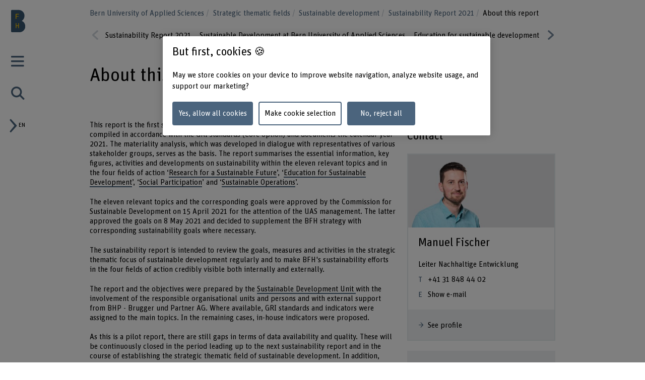

--- FILE ---
content_type: text/html;charset=UTF-8
request_url: https://www.bfh.ch/en/strategic-thematic-fields/sustainability/sustainability-report-2021/about-this-report/
body_size: 9760
content:
<!DOCTYPE html>
<html xml:lang="en" lang="en">
<head>
    <!-- OneTrust Cookies Consent Notice start for bfh.ch --><script type="text/javascript" src="https://cdn.cookielaw.org/consent/2e74eb50-813e-43c2-a388-3b13799d4776/OtAutoBlock.js"></script><script src="https://cdn.cookielaw.org/scripttemplates/otSDKStub.js" data-document-language="true" type="text/javascript" charset="UTF-8" data-domain-script="2e74eb50-813e-43c2-a388-3b13799d4776"></script><script type="text/javascript"> function OptanonWrapper () {  if(document.getElementById('onetrust-banner-sdk')) {    acceptBtn = document.getElementById('onetrust-accept-btn-handler');    var declineBtn = document.getElementById('onetrust-reject-all-handler');    var cookieSettingsBtn = document.getElementById('onetrust-pc-btn-handler');    var btnContainer = document.getElementById('onetrust-button-group');    btnContainer.append(acceptBtn || "", cookieSettingsBtn || "", declineBtn || "");  }}</script><!-- OneTrust Cookies Consent Notice end for bfh.ch -->



<script>
    (function (w, l) {
        w[l] = (w[l] || []);
        w[l].push({ 'departement': 'bfh.ch' });
    })(window, 'dataLayer');
</script>

    <!-- Google Tag Manager -->
    <script>(function(w,d,s,l,i){w[l]=w[l]||[];w[l].push({'gtm.start':
                new Date().getTime(),event:'gtm.js'});var f=d.getElementsByTagName(s)[0],
                                                          j=d.createElement(s),dl=l!='dataLayer'?'&l='+l:'';j.async=true;j.src=
            'https://www.googletagmanager.com/gtm.js?id='+i+dl;f.parentNode.insertBefore(j
            ,f);
    })(window,document,'script','dataLayer','GTM-PG9RPGJ');</script>
    <!-- End Google Tag Manager -->
    <title>About this report</title>
    <meta charset="utf-8"/>
    <meta name="viewport" content="width=device-width, initial-scale=1"/>
    <meta name="description" content=" "/>
    <meta name="keywords" content=""/>
        <meta name="robots" content="noindex,nofollow"/>
    <meta property="og:title" content="About this report">
    <meta property="og:description" content=" ">
    <meta property="og:image" content="https://www.bfh.ch/.imaging/mte/bfh-theme/og-image-sharing/dam/bfh.ch/globale-assets/bild/de/strategische_themenfelder/nachhaltigkeit/Nachhaltigkeitsbericht_2021/Kachel_Ueber-den-Bericht.jpg/jcr:content/Kachel_Ueber%20den%20Bericht.jpg">
    <meta property="og:url" content="https://www.bfh.ch/en/strategic-thematic-fields/sustainability/sustainability-report-2021/about-this-report/">
    <meta property="og:type" content="website"/>

        <meta name="twitter:card" content="summary_large_image">
        <meta name="twitter:image" content="http://www.bfh.ch/.imaging/mte/bfh-theme/hero-hkb-lg-2x/dam/bfh.ch/globale-assets/bild/de/strategische_themenfelder/nachhaltigkeit/Nachhaltigkeitsbericht_2021/Kachel_Ueber-den-Bericht.jpg/jcr:content/Kachel_Ueber%20den%20Bericht.jpg">
    <meta name="twitter:site" content="@bfh_hesb"/>

    <link rel="canonical" href="https://www.bfh.ch/en/strategic-thematic-fields/sustainability/sustainability-report-2021/about-this-report/"/>

    <meta http-equiv="X-UA-Compatible" content="IE=11">

    <link rel="icon" type="image/png" sizes="16x16" href="/.resources/bfh-portal/webresources/resources/favicons/bfh-portal/favicon-16x16.png">
    <link rel="icon" type="image/png" sizes="32x32" href="/.resources/bfh-portal/webresources/resources/favicons/bfh-portal/favicon-32x32.png">
    <link rel="apple-touch-icon" href="/.resources/bfh-portal/webresources/resources/favicons/bfh-portal/apple-touch-icon.png">
    <link rel="icon" type="image/png" sizes="192x192" href="/.resources/bfh-portal/webresources/resources/favicons/bfh-portal/android-chrome-192x192.png">
    <link rel="icon" type="image/png" sizes="512x512" href="/.resources/bfh-portal/webresources/resources/favicons/bfh-portal/android-chrome-512x512.png">
    <link rel="manifest" href="/.resources/bfh-portal/webresources/resources/favicons/bfh-portal/site.webmanifest">

    <link rel="preload" href="/.resources/bfh-portal/webresources/resources/UnitRoundedPro.woff" as="font" type="font/woff2" crossorigin/>

    
<link rel="stylesheet" type="text/css" href="/.resources/bfh-portal/webresources/css/bfh-theme~2026-01-07-08-20-56-000~cache.css" media="all"/>
    

        <script src="/.resources/bfh-portal/webresources/js/scripts~2026-01-07-08-20-56-000~cache.js" defer></script>

            <link rel="alternate" hreflang="de" href="https://www.bfh.ch/de/strategische-themenfelder/nachhaltigkeit/nachhaltigkeitsbericht-2021/ueber-den-bericht/"/>
            <link rel="alternate" hreflang="fr" href="https://www.bfh.ch/fr/champs-thematiques-strategiques/durabilite/rapport-sur-la-durabilite-2021/a-propos-de-ce-rapport/"/>
            <link rel="alternate" hreflang="en" href="https://www.bfh.ch/en/strategic-thematic-fields/sustainability/sustainability-report-2021/about-this-report/"/>

</head>
<body class="page-detail" data-t-name="PageController">

    <!-- Google Tag Manager (noscript) -->
    <noscript><iframe src="https://www.googletagmanager.com/ns.html?id=GTM-PG9RPGJ"
                      height="0" width="0"
                      style="display:none;visibility:hidden"></iframe></noscript>
    <!-- End Google Tag Manager (noscript) -->

<div data-t-name="AnchorNavigationController" class="hidden"></div>
<div data-t-name="WebshopController" class="hidden"></div>


<div class="comp-cockpit" data-t-name="Cockpit">
    <div class="cockpit-wrapper container">
        <div class="cockpit-header">
            <div class="cockpit-logo-wrapper">

<div class="comp-logo logo-home" data-t-name="Logo">
    <a href="https://www.bfh.ch/en/">
        <img loading="lazy" alt="Bern University of Applied Sciences" src="/dam/jcr:0d9ff345-1271-4195-9908-44f69806a035/Logo%20BFH_dunkler.svg">
    </a>
</div>

<div class="comp-logo logo-home logo-home--inverted" data-t-name="Logo">
    <a href="https://www.bfh.ch/en/">
        <img loading="lazy" alt="Bern University of Applied Sciences" src="/dam/jcr:5ff2c217-3912-47b0-a277-68de24042856/Logo%20BFH_weiss.svg">
    </a>
</div>

<div class="comp-logo logo-subpages" data-t-name="Logo">
    <a href="https://www.bfh.ch/en/">
        <img loading="lazy" alt="Bern University of Applied Sciences" src="/dam/jcr:eaa68853-a1f9-4198-a2a5-e19eae244092/bfh-logo.svg">
    </a>
</div>

<div class="comp-logo logo-subpages logo-subpages--inverted" data-t-name="Logo">
    <a href="https://www.bfh.ch/en/">
        <img loading="lazy" alt="Bern University of Applied Sciences" src="/dam/jcr:5555446e-64fa-4d32-bf72-265be4d6332c/BFH-Logo%20Dach%20weiss.svg">
    </a>
</div>
                
            </div>
        </div>
        <div class="comp-cockpit__actions-container">
            <div class="cockpit-actions">
                <div class="comp-cockpit-navigation" data-t-name="CockpitNavigation">
                    <ul class="nav nav-tabs" role="tablist">
    <li role="presentation" class="nav-item">
        <a href="#cockpit-navigation" aria-controls="cockpit-navigation" role="tab" data-toggle="tab">
            <i class="icon-meta_menu"></i>
        </a>
    </li>

<li role="presentation" class="nav-item">
    <a href="#cockpit-portal-search" aria-controls="cockpit-portal-search" role="tab" data-toggle="tab">
        <i class="icon-meta_search"></i>
    </a>
</li>
                    </ul>
                </div>
            </div>
            <div class="comp-language-navigation" data-t-name="LanguageNavigation">
                <a class="comp-language-navigation__toggle-button" href="#" aria-controls="" role="tab" data-toggle="tab">
                    <i class="icon-meta_dropdown-open"></i><div>en</div>
                </a>
                <div class="comp-language-navigation__lang-chooser hidden">
<div class="mole-link-list">
        <ul class="list-unstyled">
                <li>
                    <a href="https://www.bfh.ch/de/strategische-themenfelder/nachhaltigkeit/nachhaltigkeitsbericht-2021/ueber-den-bericht/" class="" target="_self"  rel=" alternate" title="de">DE</a>
                </li>
                <li>
                    <a href="https://www.bfh.ch/fr/champs-thematiques-strategiques/durabilite/rapport-sur-la-durabilite-2021/a-propos-de-ce-rapport/" class="" target="_self"  rel=" alternate" title="fr">FR</a>
                </li>
                <li>
                    <a href="https://www.bfh.ch/en/strategic-thematic-fields/sustainability/sustainability-report-2021/about-this-report/" class=" current" target="_self"  rel=" alternate" title="en">EN</a>
                </li>
        </ul>
</div>
                </div>
            </div>
        </div>
    </div>
    <div class="comp-cockpit-area tab-content">
    <div role="tabpanel" class="tab-pane" id="cockpit-navigation">
        <div class="comp-cockpit-navigation-group" data-t-name="CockpitNavigationGroup" data-state="{&quot;navigationGroup&quot;:[{&quot;id&quot;:&quot;cockpit-navigation-portal&quot;}],&quot;active&quot;:&quot;cockpit-navigation-portal&quot;}">
            <div>
                <ul class="nav nav-tabs" role="tablist">

<li role="presentation" class="nav-item">
    <a href="#cockpit-navigation-portal" class="nav-link active"
       aria-controls="cockpit-navigation-portal"
       role="tab" data-toggle="tab">
    Bern University of Applied Sciences
    </a>
</li>
                </ul>

                <div class="tab-content">

<div role="tabpanel" class="tab-pane active" id="cockpit-navigation-portal">

<div class="comp-menu" data-t-name="Menu" data-state="{&quot;entries&quot;:[{&quot;id&quot;:&quot;feb038e1-6911-436e-aa61-584638ce89cf&quot;,&quot;open&quot;:false},{&quot;id&quot;:&quot;83ba3a4c-882c-4960-a524-1117d4ef3a32&quot;,&quot;open&quot;:false},{&quot;id&quot;:&quot;c535dd59-9bc9-4f2d-837d-8843f42575ce&quot;,&quot;open&quot;:false},{&quot;id&quot;:&quot;c0a835c2-c8c2-47cb-9e39-c92d687608b9&quot;,&quot;open&quot;:false},{&quot;id&quot;:&quot;2e20e95b-c62f-48e0-a43b-9313a48293f9&quot;,&quot;open&quot;:false},{&quot;id&quot;:&quot;edef69a2-f0e9-4799-a8cf-e9ee56db74d8&quot;,&quot;open&quot;:true},{&quot;id&quot;:&quot;11b5d57d-634c-4e02-9d8e-57fbb73eb23c&quot;,&quot;open&quot;:false},{&quot;id&quot;:&quot;feb038e1-6911-436e-aa61-584638ce89cf-secondary-menu&quot;,&quot;open&quot;:false}]}">
        <div class="link-list-wrapper no-subnav" id="feb038e1-6911-436e-aa61-584638ce89cf">
            <div class="h3">
                <a href="https://www.bfh.ch/en/" title="Homepage">Homepage</a>
            </div>
        </div>
        <div class="link-list-wrapper" id="83ba3a4c-882c-4960-a524-1117d4ef3a32">
            <div class="h3">
                <a href="https://www.bfh.ch/en/news/" title="News">News</a>
            </div>
<div class="mole-link-list">
        <ul class="dropdown-collapsible-list collapse-content list-unstyled">
                <li>
                    <a href="https://www.bfh.ch/en/news/" class="" target="_self"  title="Overview">Overview</a>
                </li>
                <li>
                    <a href="https://www.bfh.ch/en/news/news/" class="" target="_self"  title="News + Stories">News + Stories</a>
                </li>
                <li>
                    <a href="https://www.bfh.ch/en/news/events/" class="" target="_self"  title="Events">Events</a>
                </li>
                <li>
                    <a href="https://www.bfh.ch/en/news/information-events/" class="" target="_self"  title="Information events">Information events</a>
                </li>
                <li>
                    <a href="https://www.bfh.ch/en/news/magazines-blogs/" class="" target="_self"  title="Magazines, blogs + podcasts">Magazines, blogs + podcasts</a>
                </li>
        </ul>
</div>
        </div>
        <div class="link-list-wrapper" id="c535dd59-9bc9-4f2d-837d-8843f42575ce">
            <div class="h3">
                <a href="https://www.bfh.ch/en/studies/" title="Studies">Studies</a>
            </div>
<div class="mole-link-list">
        <ul class="dropdown-collapsible-list collapse-content list-unstyled">
                <li>
                    <a href="https://www.bfh.ch/en/studies/" class="" target="_self"  title="Overview">Overview</a>
                </li>
                <li>
                    <a href="https://www.bfh.ch/en/studies/all-degree-programmes/" class="" target="_self"  title="All degree programmes">All degree programmes</a>
                </li>
                <li>
                    <a href="https://www.bfh.ch/en/studies/bachelors-degree-programmes/" class="" target="_self"  title="Bachelor&#39;s degree programmes">Bachelor&#39;s degree programmes</a>
                </li>
                <li>
                    <a href="https://www.bfh.ch/en/studies/masters-degree-programmes/" class="" target="_self"  title="Master&#39;s degree programmes">Master&#39;s degree programmes</a>
                </li>
                <li>
                    <a href="https://www.bfh.ch/en/studies/preparatory-courses-passerelle-scheme/" class="" target="_self"  title="Preparatory Courses + Passerelle Scheme">Preparatory Courses + Passerelle Scheme</a>
                </li>
                <li>
                    <a href="https://www.bfh.ch/en/studies/additional-certificates/" class="" target="_self"  title="BFH diagonal + additional certificates">BFH diagonal + additional certificates</a>
                </li>
                <li>
                    <a href="https://www.bfh.ch/en/studies/international-study/" class="" target="_self"  title="International study">International study</a>
                </li>
                <li>
                    <a href="https://www.bfh.ch/en/studies/study-at-bfh/" class="" target="_self"  title="Study at BFH">Study at BFH</a>
                </li>
                <li>
                    <a href="https://www.bfh.ch/en/studies/studies-life/" class="" target="_self"  title="Studies + Life">Studies + Life</a>
                </li>
        </ul>
</div>
        </div>
        <div class="link-list-wrapper" id="c0a835c2-c8c2-47cb-9e39-c92d687608b9">
            <div class="h3">
                <a href="https://www.bfh.ch/en/continuing-education/" title="Continuing education">Continuing education</a>
            </div>
<div class="mole-link-list">
        <ul class="dropdown-collapsible-list collapse-content list-unstyled">
                <li>
                    <a href="https://www.bfh.ch/en/continuing-education/" class="" target="_self"  title="Overview">Overview</a>
                </li>
                <li>
                    <a href="https://www.bfh.ch/en/continuing-education/all-continuing-education-courses/" class="" target="_self"  title="All our continuing education courses">All our continuing education courses</a>
                </li>
                <li>
                    <a href="https://www.bfh.ch/en/continuing-education/cas/" class="" target="_self"  title="CAS">CAS</a>
                </li>
                <li>
                    <a href="https://www.bfh.ch/en/continuing-education/das/" class="" target="_self"  title="DAS">DAS</a>
                </li>
                <li>
                    <a href="https://www.bfh.ch/en/continuing-education/emba-mas/" class="" target="_self"  title="MAS + EMBA">MAS + EMBA</a>
                </li>
                <li>
                    <a href="https://www.bfh.ch/en/continuing-education/specialist-courses-sas/" class="" target="_self"  title="Specialist Courses + SAS">Specialist Courses + SAS</a>
                </li>
                <li>
                    <a href="https://www.bfh.ch/en/continuing-education/courses-study-trips/" class="" target="_self"  title="Courses + Study trips">Courses + Study trips</a>
                </li>
                <li>
                    <a href="https://www.bfh.ch/en/continuing-education/about-our-ce-programme/" class="" target="_self"  title="About our continuing education programme">About our continuing education programme</a>
                </li>
        </ul>
</div>
        </div>
        <div class="link-list-wrapper" id="2e20e95b-c62f-48e0-a43b-9313a48293f9">
            <div class="h3">
                <a href="https://www.bfh.ch/en/research-consulting-services/" title="Research + Consulting services">Research + Consulting services</a>
            </div>
<div class="mole-link-list">
        <ul class="dropdown-collapsible-list collapse-content list-unstyled">
                <li>
                    <a href="https://www.bfh.ch/en/research-consulting-services/" class="" target="_self"  title="Overview">Overview</a>
                </li>
                <li>
                    <a href="https://www.bfh.ch/en/research-consulting-services/areas-of-research/" class="" target="_self"  title="Areas of research">Areas of research</a>
                </li>
                <li>
                    <a href="https://www.bfh.ch/en/research-consulting-services/research-collaborations/" class="" target="_self"  title="Research collaborations with BFH">Research collaborations with BFH</a>
                </li>
                <li>
                    <a href="https://www.bfh.ch/en/research-consulting-services/projects/" class="" target="_self"  title="Projects">Projects</a>
                </li>
                <li>
                    <a href="https://www.bfh.ch/en/research-consulting-services/publications/" class="" target="_self"  title="Publications">Publications</a>
                </li>
                <li>
                    <a href="https://www.bfh.ch/en/research-consulting-services/research-report/" class="" target="_self"  title="Research report">Research report</a>
                </li>
                <li>
                    <a href="https://www.bfh.ch/en/research-consulting-services/international-research/" class="" target="_self"  title="International research">International research</a>
                </li>
                <li>
                    <a href="https://www.bfh.ch/en/research-consulting-services/research-guidelines/" class="" target="_self"  title="Research guidelines">Research guidelines</a>
                </li>
                <li>
                    <a href="https://www.bfh.ch/en/research-consulting-services/entrepreneurship/" class="" target="_self"  title="Entrepreneurship">Entrepreneurship</a>
                </li>
                <li>
                    <a href="https://www.bfh.ch/en/research-consulting-services/consulting-services/" class="" target="_self"  title="Consulting services">Consulting services</a>
                </li>
        </ul>
</div>
        </div>
        <div class="link-list-wrapper open" id="edef69a2-f0e9-4799-a8cf-e9ee56db74d8">
            <div class="h3">
                <a href="https://www.bfh.ch/en/strategic-thematic-fields/" class="current"  title="Strategic thematic fields">Strategic thematic fields</a>
            </div>
<div class="mole-link-list">
        <ul class="dropdown-collapsible-list collapse-content list-unstyled">
                <li>
                    <a href="https://www.bfh.ch/en/strategic-thematic-fields/" class="" target="_self"  title="Overview">Overview</a>
                </li>
                <li>
                    <a href="https://www.bfh.ch/en/strategic-thematic-fields/caring-society/" class="" target="_self"  title="Caring Society">Caring Society</a>
                </li>
                <li>
                    <a href="https://www.bfh.ch/en/strategic-thematic-fields/digital-transformation/" class="" target="_self"  title="Humane Digital Transformation">Humane Digital Transformation</a>
                </li>
                <li>
                    <a href="https://www.bfh.ch/en/strategic-thematic-fields/sustainability/" class=" current" target="_self"  title="Sustainable development">Sustainable development</a>
                </li>
        </ul>
</div>
        </div>
        <div class="link-list-wrapper" id="11b5d57d-634c-4e02-9d8e-57fbb73eb23c">
            <div class="h3">
                <a href="https://www.bfh.ch/en/about-bfh/" title="About BFH">About BFH</a>
            </div>
<div class="mole-link-list">
        <ul class="dropdown-collapsible-list collapse-content list-unstyled">
                <li>
                    <a href="https://www.bfh.ch/en/about-bfh/" class="" target="_self"  title="Overview">Overview</a>
                </li>
                <li>
                    <a href="https://www.bfh.ch/en/about-bfh/people-finder/" class="" target="_self"  title="People Finder">People Finder</a>
                </li>
                <li>
                    <a href="https://www.bfh.ch/en/about-bfh/profile-values/" class="" target="_self"  title="Profile + Values">Profile + Values</a>
                </li>
                <li>
                    <a href="https://www.bfh.ch/en/about-bfh/management-organisation/" class="" target="_self"  title="Management, Organisation + Legal foundations">Management, Organisation + Legal foundations</a>
                </li>
                <li>
                    <a href="https://www.bfh.ch/en/about-bfh/strategy-2023-2026/" class="" target="_self"  title="Strategy 2023 - 2026">Strategy 2023 - 2026</a>
                </li>
                <li>
                    <a href="https://www.bfh.ch/en/about-bfh/facts-and-figures/" class="" target="_self"  title="Facts + Figures">Facts + Figures</a>
                </li>
                <li>
                    <a href="https://www.bfh.ch/en/about-bfh/site-consolidation/" class="" target="_self"  title="Site consolidation">Site consolidation</a>
                </li>
                <li>
                    <a href="https://www.bfh.ch/en/about-bfh/locations-facilities/" class="" target="_self"  title="Locations + Facilities">Locations + Facilities</a>
                </li>
                <li>
                    <a href="https://www.bfh.ch/en/about-bfh/careers/" class="" target="_self"  title="Careers">Careers</a>
                </li>
                <li>
                    <a href="https://www.bfh.ch/en/about-bfh/services-counselling/" class="" target="_self"  title="Services + Counselling">Services + Counselling</a>
                </li>
                <li>
                    <a href="https://www.bfh.ch/en/about-bfh/login/" class="" target="_self"  title="Login">Login</a>
                </li>
                <li>
                    <a href="https://www.bfh.ch/en/about-bfh/engaged-university/" class="" target="_self"  title="An Engaged University">An Engaged University</a>
                </li>
        </ul>
</div>
        </div>
        <div class="link-list-wrapper" id="feb038e1-6911-436e-aa61-584638ce89cf-secondary-menu">
            <div class="h3">
                <a href="https://www.bfh.ch/en/" title="Schools">Schools</a>
            </div>
<div class="mole-link-list">
        <ul class="dropdown-collapsible-list collapse-content list-unstyled">
                <li>
                    <a href="https://www.bfh.ch/ahb/en/" class="internal-link" target="_self"  title="School of Architecture, Wood and Civil Engineering">School of Architecture, Wood and Civil Engineering</a>
                </li>
                <li>
                    <a href="https://www.bfh.ch/health-professions/en/" class="internal-link" target="_self"  title="School of Health Professions">School of Health Professions</a>
                </li>
                <li>
                    <a href="https://www.bfh.ch/hafl/en/" class="internal-link" target="_self"  title="School of Agricultural, Forest and Food Sciences HAFL">School of Agricultural, Forest and Food Sciences HAFL</a>
                </li>
                <li>
                    <a href="https://www.hkb.bfh.ch/en/" class="internal-link" target="_self"  title="Bern Academy of the Arts">Bern Academy of the Arts</a>
                </li>
                <li>
                    <a href="https://www.bfh.ch/social-work/en/" class="internal-link" target="_self"  title="Social Work">Social Work</a>
                </li>
                <li>
                    <a href="https://www.bfh.ch/ti/en/" class="internal-link" target="_self"  title="School of Engineering and Computer Science">School of Engineering and Computer Science</a>
                </li>
                <li>
                    <a href="https://www.bfh.ch/business/en/" class="internal-link" target="_self"  title="Business School">Business School</a>
                </li>
                <li>
                    <a href="https://www.bfh.ch/ehsm/en/" class="internal-link" target="_self"  title="Swiss Federal Institute of Sport Magglingen SFISM">Swiss Federal Institute of Sport Magglingen SFISM</a>
                </li>
        </ul>
</div>
        </div>
</div>
    <div class="comp-quick-links-menu">
        <div class="link-list">
            
<div class="mole-link-list">
        <ul class="list-unstyled">
                <li>
                    <a href="https://www.bfh.ch/en/about-bfh/careers/jobs/" class="internal-link" target="_self"  title="Jobs">Jobs</a>
                </li>
                <li>
                    <a href="https://www.bfh.ch/en/about-bfh/locations-facilities/locations/contact/" class="internal-link" target="_self"  title="Contact">Contact</a>
                </li>
                <li>
                    <a href="https://www.bfh.ch/en/about-bfh/login/" class="internal-link" target="_self"  title="Login">Login</a>
                </li>
                <li>
                    <a href="https://www.bfh.ch/en/about-bfh/locations-facilities/locations/" class="internal-link" target="_self"  title="Locations">Locations</a>
                </li>
                <li>
                    <a href="https://www.bfh.ch/en/about-bfh/locations-facilities/libraries/" class="internal-link" target="_self"  title="BFH Library">BFH Library</a>
                </li>
                <li>
                    <a href="https://www.bfh.ch/en/about-bfh/services-counselling/it-support-services/" class="internal-link" target="_self"  title="IT information">IT information</a>
                </li>
                <li>
                    <a href="https://www.alumni.bfh.ch/en/" class="external-link" target="_blank"  rel=" noopener" title="Alumni BFH">Alumni BFH</a>
                </li>
                <li>
                    <a href="https://www.bfh.ch/en/media/" class="internal-link" target="_self"  title="Media">Media</a>
                </li>
                <li>
                    <a href="https://www.bfh.ch/en/about-bfh/profile-values/global-engagement/" class="internal-link" target="_self"  title="Global engagement ">Global engagement </a>
                </li>
        </ul>
</div>
        </div>
    </div>
    <div class="comp-social-links-menu">
        <ul class="social-links list-unstyled">
            <li>
                <a href="https://www.facebook.com/bernerfachhochschule" title="Facebook" target="_blank" rel="noopener"><i class="icon-facebook" aria-hidden="true"></i>
                    <span class="sr-only">Facebook</span>
                </a>
            </li>
            <li>
                <a href="https://twitter.com/bfh_hesb" title="Twitter" target="_blank" rel="noopener"><i class="icon-twitter" aria-hidden="true"></i>
                    <span class="sr-only">Twitter</span>
                </a>
            </li>
            <li>
                <a href="https://www.youtube.com/user/BernerFachhochschule" title="YouTube" target="_blank" rel="noopener"><i class="icon-youtube" aria-hidden="true"></i>
                    <span class="sr-only">YouTube</span>
                </a>
            </li>
            <li>
                <a href="https://ch.linkedin.com/school/berner-fachhochschule-bfh/" title="LinkedIn" target="_blank" rel="noopener"><i class="icon-linkedin" aria-hidden="true"></i>
                    <span class="sr-only">LinkedIn</span>
                </a>
            </li>
            <li>
                <a href="https://www.instagram.com/berner_fachhochschule/" title="Instagram" target="_blank" rel="noopener"><i class="icon-instagram" aria-hidden="true"></i>
                    <span class="sr-only">Instagram</span>
                </a>
            </li>
        </ul>
        
    </div>
</div>
                </div>
            </div>
        </div>
    </div>

<div role="tabpanel" class="tab-pane" id="cockpit-portal-search">

    <div class="comp-cockpit-search" data-t-name="CockpitSearch">
        <form action="/en/search/" method="get" class="form-group">
            <label class="sr-only" for="query">Enter a search term</label>
            <div class="input-wrapper">
                <input class="form-control" placeholder="Enter a search term" type="search" name="query"/>
    <button class="clear-button btn" type="button"><i class="icon-operate_close" aria-hidden="true"><span class="sr-only">Clear search term</span></i></button>
                <button class="btn submit disabled" type="submit" disabled>
                    <i class="icon-meta_search">
                        <span class="sr-only">frontend.search.sendSearch</span>
                    </i>
                </button>
            </div>
        </form>
    </div>
</div>
    </div>
    <div class="cockpit-overlay"></div>
</div>


<div class="main container" role="main"
         data-colorswitch="true"
         data-colorthreshold="40">



    <div class="comp-navigation-bar" data-t-name="NavigationBar">
        <div class="navigation-bar-wrapper">
<div class="comp-breadcrumb" data-t-name="Breadcrumb" data-aria-label-placeholder="Show all breadcrumbs">
    <ol class="breadcrumb">
            <li class="breadcrumb-item">
                <a href="https://www.bfh.ch/en/">
            Bern University of Applied Sciences
                </a>
            </li>
            <li class="breadcrumb-item">
                <a href="https://www.bfh.ch/en/strategic-thematic-fields/">
            Strategic thematic fields
                </a>
            </li>
            <li class="breadcrumb-item">
                <a href="https://www.bfh.ch/en/strategic-thematic-fields/sustainability/">
            Sustainable development
                </a>
            </li>
            <li class="breadcrumb-item">
                <a href="https://www.bfh.ch/en/strategic-thematic-fields/sustainability/sustainability-report-2021/">
            Sustainability Report 2021
                </a>
            </li>
            <li class="breadcrumb-item active">
                
            About this report
                
            </li>
    </ol>
</div>
<div class="comp-horizontal-menu" data-t-name="HorizontalMenu">
<div class="mole-link-list">
        <ul class="list-unstyled">
                <li>
                    <a href="https://www.bfh.ch/en/strategic-thematic-fields/sustainability/sustainability-report-2021/" class="" target="_self"  title="Sustainability Report 2021">Sustainability Report 2021</a>
                </li>
                <li>
                    <a href="https://www.bfh.ch/en/strategic-thematic-fields/sustainability/sustainability-report-2021/sustainable-development-at-bern-university-of-applied-sciences/" class="" target="_self"  title="Sustainable Development at Bern University of Applied Sciences">Sustainable Development at Bern University of Applied Sciences</a>
                </li>
                <li>
                    <a href="https://www.bfh.ch/en/strategic-thematic-fields/sustainability/sustainability-report-2021/education-for-sustainable-development/" class="" target="_self"  title="Education for sustainable development">Education for sustainable development</a>
                </li>
                <li>
                    <a href="https://www.bfh.ch/en/strategic-thematic-fields/sustainability/sustainability-report-2021/research-for-a-sustainable-future/" class="" target="_self"  title="Research for a sustainable future">Research for a sustainable future</a>
                </li>
                <li>
                    <a href="https://www.bfh.ch/en/strategic-thematic-fields/sustainability/sustainability-report-2021/sustainable-operation/" class="" target="_self"  title="Sustainable operation">Sustainable operation</a>
                </li>
                <li>
                    <a href="https://www.bfh.ch/en/strategic-thematic-fields/sustainability/sustainability-report-2021/social-participation/" class="" target="_self"  title="Social Participation">Social Participation</a>
                </li>
                <li>
                    <a href="https://www.bfh.ch/en/strategic-thematic-fields/sustainability/sustainability-report-2021/about-this-report/" class=" current" target="_self"  title="About this report">About this report</a>
                </li>
        </ul>
</div>
</div>
        </div>
    </div>


    <div class="mole-page-header">
        <div class="page-header__anchor-links">

<div class="comp-sticky-button-anchorlinks" data-t-name="StickyButtonAnchorlinks" data-anchor-navigation-top="Introduction">
    <div class="sticky-button">
        <div class="sticky-button-link">
            <span class="sr-only">See table of contents</span>
            <span data-anchor-label="See table of contents" class="current-anchor">See table of contents</span>
            <div class="sticky-button-content"></div>
        </div>
    </div>
</div>
        </div>


                    <h1>About this report
                    </h1>
    </div>



    <div class="cont-column-layout">
        <div class="row layout-1">
                <div class="column">
                    <p class="lead-text"> </p>
                </div>

        </div>
    </div>

<div class="cont-column-layout">
    
    <div class="row layout-2-1">

<div class="column">

<div class="comp-rich-text">
    
    <p style="margin-left:0; margin-right:0; text-align:left">This report is the first sustainability report of Bern University of Applied Sciences BFH. It was compiled in accordance with the GRI standards (Core option) and documents the calendar year 2021. The materiality analysis, which was developed in dialogue with representatives of various stakeholder groups, serves as the basis. The report summarises the essential information, key figures, activities and developments on sustainability within the eleven relevant topics and in the four fields of action &lsquo;<a href="https://www.bfh.ch/en/strategic-thematic-fields/sustainability/sustainability-report-2021/research-for-a-sustainable-future/" target="_blank">Research for a Sustainable Future</a>&rsquo;, &lsquo;<a href="https://www.bfh.ch/en/strategic-thematic-fields/sustainability/sustainability-report-2021/education-for-sustainable-development/" target="_blank">Education for Sustainable Development</a>&rsquo;, &lsquo;<a href="https://www.bfh.ch/en/strategic-thematic-fields/sustainability/sustainability-report-2021/social-participation/" target="_blank">Social Participation</a>&rsquo; and &lsquo;<a href="https://www.bfh.ch/en/strategic-thematic-fields/sustainability/sustainability-report-2021/sustainable-operation/" target="_blank">Sustainable Operations</a>&rsquo;.&nbsp;</p>

<p style="margin-left:0; margin-right:0; text-align:left">The eleven relevant topics and the corresponding goals were approved by the Commission for Sustainable Development on 15 April 2021 for the attention of the UAS management. The latter approved the goals on 8 May 2021 and decided to supplement the BFH strategy with corresponding sustainability goals where necessary.&nbsp;</p>

<p style="margin-left:0; margin-right:0; text-align:left">The sustainability report is intended to review the goals, measures and activities in the strategic thematic focus of sustainable development regularly and to make BFH&#39;s sustainability efforts in the four fields of action credibly visible both internally and externally.&nbsp;</p>

<p style="margin-left:0; margin-right:0; text-align:left">The report and the objectives were prepared by the <a href="https://www.bfh.ch/en/about-bfh/management-organisation/offices/" target="_blank">Sustainable Development Unit </a>with the involvement of the responsible organisational units and persons and with external support from BHP - Brugger und Partner AG. Where available, GRI standards and indicators were assigned to the main topics. In the remaining cases, in-house indicators were proposed.&nbsp;</p>

<p style="margin-left:0; margin-right:0; text-align:left">As this is a pilot report, there are still gaps in terms of data availability and quality. These will be continuously closed in the period leading up to the next sustainability report and in the course of establishing the strategic thematic field of sustainable development. In addition, relevant indicators with target values are to be defined for all topics in the coming sustainability reports. Due to the current data situation, this was not expediently possible for the present report.</p>

<p style="margin-left:0; margin-right:0; text-align:left">In future, the BFH&#39;s sustainability report will be published every two years and document the two previous years.</p>

<p style="margin-left:0; margin-right:0; text-align:left">The Swiss Federal Institute of Sport Magglingen (SFIVET) is not part of the BFH sustainability report, as it is institutionally and organisationally independent. The SFHSM is a university created by the Federal Act on the Promotion of Sport and Physical Activity (Sports Promotion Act, SR 415.01) and is part of the Federal Office of Sport FOSPO. The EHSM is therefore integrated into the reporting of the Federal Administration and not into that of BFH. If data nevertheless includes the EHSM (e.g. student numbers), this is clearly indicated.</p>

<p style="margin-left:0; margin-right:0; text-align:left">The report was verified by the two Vice-President&rsquo;s Offices for teaching and research, the departments for quality development, equal opportunities and open science, the real estate management and other BFH management staff. It was approved by the BFH Executive Board on 5 April 2022 and will be published in June 2022.</p>

<p style="margin-left:0; margin-right:0; text-align:left">We are happy to receive your questions and suggestions regarding the first sustainability report.</p>

</div></div>


<div class="column">

    <div class="comp-teaser-list-managed">
            <h2>
                Contact
            </h2>
            <div class="row layout-1-1-1">
                    <div class="column">
                        


<div class="teas-contact-teaser teaser" data-t-name="CourseTeaser">
    <a href="https://www.bfh.ch/de/ueber-die-bfh/personen/3flpfdsqjp2h/">
    <div class="comp-image image">
        
            <figure>
    <picture>
        <source srcset="/.imaging/mte/bfh-theme/teaser-xl/dam/people/f/fhm3.jpg/jcr:content/fhm3.jpg, /.imaging/mte/bfh-theme/teaser-xl-2x/dam/people/f/fhm3.jpg/jcr:content/fhm3.jpg 2x" media="(min-width: 1878px)">
        <source srcset="/.imaging/mte/bfh-theme/teaser-lg/dam/people/f/fhm3.jpg/jcr:content/fhm3.jpg, /.imaging/mte/bfh-theme/teaser-lg-2x/dam/people/f/fhm3.jpg/jcr:content/fhm3.jpg 2x" media="(min-width: 1280px)">
        <source srcset="/.imaging/mte/bfh-theme/teaser-md/dam/people/f/fhm3.jpg/jcr:content/fhm3.jpg, /.imaging/mte/bfh-theme/teaser-md-2x/dam/people/f/fhm3.jpg/jcr:content/fhm3.jpg 2x" media="(min-width: 881px)">
        <source srcset="/.imaging/mte/bfh-theme/teaser-sm/dam/people/f/fhm3.jpg/jcr:content/fhm3.jpg, /.imaging/mte/bfh-theme/teaser-sm-2x/dam/people/f/fhm3.jpg/jcr:content/fhm3.jpg 2x" media="(min-width: 601px)">
        <source srcset="/.imaging/mte/bfh-theme/teaser-xs/dam/people/f/fhm3.jpg/jcr:content/fhm3.jpg, /.imaging/mte/bfh-theme/teaser-xs-2x/dam/people/f/fhm3.jpg/jcr:content/fhm3.jpg 2x" media="(min-width: 409px)">
        <source srcset="/.imaging/mte/bfh-theme/teaser-xxs/dam/people/f/fhm3.jpg/jcr:content/fhm3.jpg, /.imaging/mte/bfh-theme/teaser-xxs-2x/dam/people/f/fhm3.jpg/jcr:content/fhm3.jpg 2x" media="(min-width: 320px)">
        <img class="img-fluid" loading="lazy" src="/.imaging/mte/bfh-theme/teaser-xxs/dam/people/f/fhm3.jpg/jcr:content/fhm3.jpg" alt="" >
    </picture>
            </figure>
            
    </div>
        <div class="teaser-body">
                <h2 class="teaser-title teaser-name">Manuel Fischer</h2>
                <ul class="list-unstyled teaser-text-list">
                        <li>Leiter Nachhaltige Entwicklung</li>
                        <li>
                            <i class="icon-link_phone" aria-hidden="true"></i>
                            <span>+41 31 848 44 02</span>
                        </li>
                        <li>
    <div data-t-name="ObfuscatedEmail" data-url="/obfuscateemail" data-scrambled="[base64]" data-link="false">
            <div class="obfuscated">
                <i class="icon-link_email" aria-hidden="true"></i>
                <span>Show e-mail</span>
            </div>
    </div>
                        </li>
                </ul>
        </div>
     </a>
    <ul class="list-unstyled cta-box bg-gray">
        <li>
            <a href="https://www.bfh.ch/de/ueber-die-bfh/personen/3flpfdsqjp2h/" title="See profile">
                <i class="icon-link_internal" aria-hidden="true"></i>
                <span>See profile</span>
            </a>
        </li>
    </ul>
</div>

                    </div>
            </div>
    </div>
<div class="comp-info-box-link-list">
        <h2>Download section</h2>
    <ul class="list-unstyled">
   <li><div class="comp-link">
    <a  class="dam-link dam-link-pdf" href="/dam/jcr:804001f4-2fc7-47a9-899f-884e5b120426/BFH_GRI-Index2021.pdf"  target="_blank" rel=" noopener"  title="GRI-Index 2021 (in German)">GRI-Index 2021 (in German) <span class="auxiliary-text">(PDF, 172 KB)</span></a>
</div>
</li>
   <li><div class="comp-link">
    <a  class="dam-link dam-link-pdf" href="/dam/jcr:cf0feb89-4474-4f99-aae4-6a2fa1da1aab/Energie%20und%20Klima_Technischer%20Bericht%202021.pdf"  target="_blank" rel=" noopener"  title="Technical background report 2021 (in German)">Technical background report 2021 (in German) <span class="auxiliary-text">(PDF, 479 KB)</span></a>
</div>
</li>
   <li><div class="comp-link">
    <a  class="dam-link dam-link-pdf" href="/dam/jcr:138656ad-241c-475f-b3da-876d3aa1b7bf/Leitsaetze_BFH.pdf"  target="_blank" rel=" noopener"  title="Guiding principles of the BFH (in German)">Guiding principles of the BFH (in German) <span class="auxiliary-text">(PDF, 50 KB)</span></a>
</div>
</li>
    </ul>
</div>
</div>

    </div>
</div>


</div>


<div class="comp-footer">
    <div class="container">
        <div class="row no-gutters">
            <div class="col-xs-12">
                <div class="share-container">
<div class="comp-sharelinks" data-t-name="ShareLinks">
        <a class="share-link-icon icon-print" href="#" aria-controls="print">
            <i class="icon-operate_print"></i>
        </a>
        <a class="share-link-icon" href="#" aria-controls="share">
            <i class="icon-operate_share"></i>
        </a>
        <div class="overlay-wrapper col-xs-12 col-sm-6 col-md-6 col-lg-4 col-xl-4">
            <div class="share-overlay">
                <a href="#" class="close">Close</a>
                <div class="h2">Share</div>
                <div class="shariff" data-url="https://www.bfh.ch/en/strategic-thematic-fields/sustainability/sustainability-report-2021/about-this-report/" data-lang="en"></div>
                <label for="share-url">Click here to copy the link.</label>
                <input class="form-control" type="text" id="share-url" name="share-url" value="https://www.bfh.ch/en/strategic-thematic-fields/sustainability/sustainability-report-2021/about-this-report/">
            </div>
        </div>
</div>
                </div>
            </div>
        </div>
    </div>
    <div class="bg-gray">
        <div class="container">
<div class="comp-footer-link-list" data-t-name="FooterLinkList">
    <div class="row">
        
<div class="col-12 col-sm-6 col-md-6 col-lg-2 col-xl-2">
    <div class="link-list-wrapper">
        <div class="h3">On offer</div>
<div class="mole-link-list">
        <ul class="dropdown-collapsible-list collapse-content list-unstyled">
                <li>
                    <a href="https://www.bfh.ch/en/studies/" class="internal-link" target="_self"  title="Studies">Studies</a>
                </li>
                <li>
                    <a href="https://www.bfh.ch/en/continuing-education/" class="internal-link" target="_self"  title="Continuing education">Continuing education</a>
                </li>
        </ul>
</div>
    </div>
</div>

<div class="col-12 col-sm-6 col-md-6 col-lg-2 col-xl-2">
    <div class="link-list-wrapper">
        <div class="h3">Locations + Facilites</div>
<div class="mole-link-list">
        <ul class="dropdown-collapsible-list collapse-content list-unstyled">
                <li>
                    <a href="https://www.bfh.ch/en/about-bfh/locations-facilities/libraries/" class="internal-link" target="_self"  title="BFH Library">BFH Library</a>
                </li>
                <li>
                    <a href="https://www.bfh.ch/en/about-bfh/locations-facilities/locations/" class="internal-link" target="_self"  title="Locations">Locations</a>
                </li>
        </ul>
</div>
    </div>
</div>

<div class="col-12 col-sm-6 col-md-6 col-lg-2 col-xl-2">
    <div class="link-list-wrapper">
        <div class="h3">Contacts</div>
<div class="mole-link-list">
        <ul class="dropdown-collapsible-list collapse-content list-unstyled">
                <li>
                    <a href="https://www.bfh.ch/en/about-bfh/services-counselling/it-support-services/" class="internal-link" target="_self"  title="IT information">IT information</a>
                </li>
                <li>
                    <a href="https://www.bfh.ch/en/media/" class="internal-link" target="_self"  title="Media">Media</a>
                </li>
        </ul>
</div>
    </div>
</div>

<div class="col-12 col-sm-6 col-md-6 col-lg-2 col-xl-2">
    <div class="link-list-wrapper">
        <div class="h3">News + Events</div>
<div class="mole-link-list">
        <ul class="dropdown-collapsible-list collapse-content list-unstyled">
                <li>
                    <a href="https://www.bfh.ch/en/news/news/" class="internal-link" target="_self"  title="News + Stories">News + Stories</a>
                </li>
                <li>
                    <a href="https://www.bfh.ch/en/news/events/" class="internal-link" target="_self"  title="Events">Events</a>
                </li>
        </ul>
</div>
    </div>
</div>

<div class="col-12 col-sm-6 col-md-6 col-lg-2 col-xl-2">
    <div class="link-list-wrapper">
        <div class="h3">References</div>
<div class="mole-link-list">
        <ul class="dropdown-collapsible-list collapse-content list-unstyled">
                <li>
                    <a href="https://www.bfh.ch/en/about-bfh/profile-values/prizes-awards/" class="internal-link" target="_self"  title="Prizes + Awards">Prizes + Awards</a>
                </li>
        </ul>
</div>
    </div>
</div>

<div class="col-12 col-sm-6 col-md-6 col-lg-2 col-xl-2">
    <div class="link-list-wrapper">
        <div class="h3">About BFH</div>
<div class="mole-link-list">
        <ul class="dropdown-collapsible-list collapse-content list-unstyled">
                <li>
                    <a href="https://www.bfh.ch/en/about-bfh/people-finder/" class="internal-link" target="_self"  title="People Finder">People Finder</a>
                </li>
                <li>
                    <a href="https://www.bfh.ch/en/about-bfh/management-organisation/" class="internal-link" target="_self"  title="Management, Organisation + Legal foundations">Management, Organisation + Legal foundations</a>
                </li>
                <li>
                    <a href="https://www.bfh.ch/en/about-bfh/departments/" class="internal-link" target="_self"  title="Schools">Schools</a>
                </li>
                <li>
                    <a href="https://www.bfh.ch/en/about-bfh/careers/jobs/" class="internal-link" target="_self"  title="Jobs">Jobs</a>
                </li>
        </ul>
</div>
    </div>
</div>
    </div>
</div>
<div class="comp-logo" data-t-name="Logo">
    <a href="https://www.bfh.ch/en/">
        <img loading="lazy" alt="About this report" src="/dam/jcr:c3cb21c5-7788-4d9e-be58-f3eeb974052b/logo_l-xs-home-und-footer_en.svg">
    </a>
</div>
        </div>
    </div>
    <div class="bg-gray">
        <div class="container">
            <hr class="footer-line">
            <ul class="nav footer-links">
                <li class="copyright nav-item"><span class="nav-link">&#169; Bern University of Applied Sciences 2026</span></li>
                    <li class="nav-item"><a class=" nav-link" href="https://www.bfh.ch/en/legal/imprint/" title="Imprint" target="_self">Imprint</a></li>
                    <li class="nav-item"><a class=" nav-link" href="https://www.bfh.ch/en/legal/legal-notices/" title="Legal Notices" target="_self">Legal Notices</a></li>
            </ul>
        </div>
    </div>
    <div class="container">
        <ul class="nav footer-logos">
                <li class="nav-item">
                    <a class="nav-link" href="https://www.swissuniversities.ch/" target="_blank" rel="noopener" title="Swissuniversities">
                        <img src="/dam/jcr:2dc2fcae-1d27-49cb-9bc5-421f56a4fc7a/swissuniversities.svg" loading="lazy" class="img-fluid" alt="Swissuniversities">
                    </a>
                </li>
                <li class="nav-item">
                    <a class="nav-link" href="https://efqm.org/" target="_blank" rel="noopener" title="EFQM Member">
                        <img src="/dam/jcr:24d8e5c3-1713-42a9-9ba3-4f47a8f4398b/efqm-member.svg" loading="lazy" class="img-fluid" alt="EFQM Member">
                    </a>
                </li>
                <li class="nav-item">
                    <a class="nav-link" href="https://www.bfh.ch/en/about-bfh/profile-values/quality-management/" target="_blank" rel="noopener" title="HEdA">
                        <img src="/dam/jcr:3aa7b53d-1c0c-4aa8-971b-0a36a5aa6fe5/Akkreditierung_Logo_100_DE.svg" loading="lazy" class="img-fluid" alt="HEdA">
                    </a>
                </li>
        </ul>
    </div>
</div>

<div class="comp-sticky-button-container">

<div class="comp-sticky-button-webshop hidden" data-t-name="StickyButtonWebshop">
    <span class="sticky-button-badge"><span class="webshop-counter-number"></span></span>

    <div class="sticky-button">
        <a href="https://www.bfh.ch/en/about-bfh/brochures-publications/shop/basket/" class="sticky-button-link">
            <span class="webshop-counter-number sr-only"></span><span class="sr-only">Basket</span>
            <span class="sticky-button-add-text" aria-hidden="true">The product has been added to your basket.</span>
        </a>
    </div>
</div>
</div>
<div class="comp-sticky-bottom-container">
<div class="comp-back-to-top-button sticky-button" data-t-name="BackToTopButton">
    <a href="#" class="icon-meta_gototop sticky-button-link" title="Go to top"><span class="sr-only">Go to top</span></a>
</div>
</div>

<div class="cont-overlay" data-t-name="Overlay">
    <div class="modal fade" tabindex="-1" role="dialog" aria-hidden="true">
        <div class="modal-dialog" role="document">
            <div class="modal-content container"></div>
        </div>
    </div>

    <div class="pswp" tabindex="-1" role="dialog" aria-hidden="true">

        <div class="pswp__bg"></div>

        <div class="pswp__scroll-wrap">

            <div class="pswp__container">
                <div class="pswp__item"></div>
                <div class="pswp__item"></div>
                <div class="pswp__item"></div>
            </div>

            <div class="pswp__ui pswp__ui--hidden">

                <div class="pswp__top-bar">

                    <div class="pswp__counter"></div>

                    <button class="pswp__button pswp__button--close" title=Close></button>

                    <button class="pswp__button pswp__button--share" title=Share></button>

                    <button class="pswp__button pswp__button--fs" title=Switch to full-screen mode></button>

                    <button class="pswp__button pswp__button--zoom" title=Zoom in/out></button>

                    <div class="pswp__preloader">
                        <div class="pswp__preloader__icn">
                            <div class="pswp__preloader__cut">
                                <div class="pswp__preloader__donut"></div>
                            </div>
                        </div>
                    </div>
                </div>

                <div class="pswp__share-modal pswp__share-modal--hidden pswp__single-tap">
                    <div class="pswp__share-tooltip"></div>
                </div>

                <button class="pswp__button pswp__button--arrow--left" title=frontend.overlay.prevoius>
                </button>

                <button class="pswp__button pswp__button--arrow--right" title=Continue (right arrow)>
                </button>

                <div class="pswp__caption">
                    <div class="pswp__caption__center"></div>
                </div>

            </div>

        </div>

    </div>
</div>

</body>
</html>
